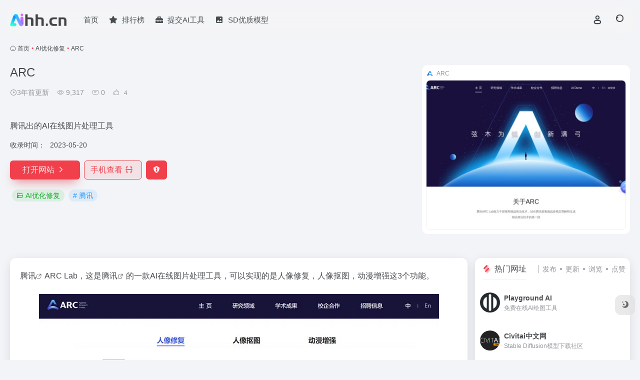

--- FILE ---
content_type: text/html; charset=UTF-8
request_url: https://aihh.cn/sites/478.html
body_size: 13603
content:
<!DOCTYPE html>
<html lang="zh-Hans" class="">
<head> 
<meta charset="UTF-8">
<meta name="renderer" content="webkit">
<meta name="force-rendering" content="webkit">
<meta http-equiv="X-UA-Compatible" content="IE=edge, chrome=1">
<meta name="viewport" content="width=device-width, initial-scale=1.0, user-scalable=0, minimum-scale=1.0, maximum-scale=0.0, viewport-fit=cover">
<title>ARC官网 - 腾讯出的AI在线图片处理工具 - AI绘画箱</title>
<meta name="theme-color" content="#f9f9f9" />
<meta name="keywords" content="腾讯ARC,ARC,ARC人像修复,腾讯,AI优化修复,ARC官网,ARC推荐,ARC分享,AI优化修复资源,网址推荐,有用网站,AI绘画箱" />
<meta name="description" content="腾讯出的AI在线图片处理工具" />
<meta property="og:type" content="article">
<meta property="og:url" content="https://aihh.cn/sites/478.html"/> 
<meta property="og:title" content="ARC官网 - 腾讯出的AI在线图片处理工具 - AI绘画箱">
<meta property="og:description" content="腾讯出的AI在线图片处理工具">
<meta property="og:image" content="https://img.aihh.cn/wp-content/uploads/2023/05/tencent-arc-icon.png">
<meta property="og:site_name" content="AI绘画箱">
<link rel="shortcut icon" href="https://img.aihh.cn/wp-content/uploads/2023/05/icon.png">
<link rel="apple-touch-icon" href="https://img.aihh.cn/wp-content/uploads/2023/05/appleico.png">
<!--[if IE]><script src="https://aihh.cn/wp-content/themes/onenav/assets/js/html5.min.js"></script><![endif]-->
<meta name='robots' content='max-image-preview:large' />
	<style>img:is([sizes="auto" i], [sizes^="auto," i]) { contain-intrinsic-size: 3000px 1500px }</style>
	<link rel='stylesheet' id='wp-block-library-css' href='https://aihh.cn/wp-includes/css/dist/block-library/style.min.css?ver=6.8.3' type='text/css' media='all' />
<style id='classic-theme-styles-inline-css' type='text/css'>
/*! This file is auto-generated */
.wp-block-button__link{color:#fff;background-color:#32373c;border-radius:9999px;box-shadow:none;text-decoration:none;padding:calc(.667em + 2px) calc(1.333em + 2px);font-size:1.125em}.wp-block-file__button{background:#32373c;color:#fff;text-decoration:none}
</style>
<style id='global-styles-inline-css' type='text/css'>
:root{--wp--preset--aspect-ratio--square: 1;--wp--preset--aspect-ratio--4-3: 4/3;--wp--preset--aspect-ratio--3-4: 3/4;--wp--preset--aspect-ratio--3-2: 3/2;--wp--preset--aspect-ratio--2-3: 2/3;--wp--preset--aspect-ratio--16-9: 16/9;--wp--preset--aspect-ratio--9-16: 9/16;--wp--preset--color--black: #000000;--wp--preset--color--cyan-bluish-gray: #abb8c3;--wp--preset--color--white: #ffffff;--wp--preset--color--pale-pink: #f78da7;--wp--preset--color--vivid-red: #cf2e2e;--wp--preset--color--luminous-vivid-orange: #ff6900;--wp--preset--color--luminous-vivid-amber: #fcb900;--wp--preset--color--light-green-cyan: #7bdcb5;--wp--preset--color--vivid-green-cyan: #00d084;--wp--preset--color--pale-cyan-blue: #8ed1fc;--wp--preset--color--vivid-cyan-blue: #0693e3;--wp--preset--color--vivid-purple: #9b51e0;--wp--preset--gradient--vivid-cyan-blue-to-vivid-purple: linear-gradient(135deg,rgba(6,147,227,1) 0%,rgb(155,81,224) 100%);--wp--preset--gradient--light-green-cyan-to-vivid-green-cyan: linear-gradient(135deg,rgb(122,220,180) 0%,rgb(0,208,130) 100%);--wp--preset--gradient--luminous-vivid-amber-to-luminous-vivid-orange: linear-gradient(135deg,rgba(252,185,0,1) 0%,rgba(255,105,0,1) 100%);--wp--preset--gradient--luminous-vivid-orange-to-vivid-red: linear-gradient(135deg,rgba(255,105,0,1) 0%,rgb(207,46,46) 100%);--wp--preset--gradient--very-light-gray-to-cyan-bluish-gray: linear-gradient(135deg,rgb(238,238,238) 0%,rgb(169,184,195) 100%);--wp--preset--gradient--cool-to-warm-spectrum: linear-gradient(135deg,rgb(74,234,220) 0%,rgb(151,120,209) 20%,rgb(207,42,186) 40%,rgb(238,44,130) 60%,rgb(251,105,98) 80%,rgb(254,248,76) 100%);--wp--preset--gradient--blush-light-purple: linear-gradient(135deg,rgb(255,206,236) 0%,rgb(152,150,240) 100%);--wp--preset--gradient--blush-bordeaux: linear-gradient(135deg,rgb(254,205,165) 0%,rgb(254,45,45) 50%,rgb(107,0,62) 100%);--wp--preset--gradient--luminous-dusk: linear-gradient(135deg,rgb(255,203,112) 0%,rgb(199,81,192) 50%,rgb(65,88,208) 100%);--wp--preset--gradient--pale-ocean: linear-gradient(135deg,rgb(255,245,203) 0%,rgb(182,227,212) 50%,rgb(51,167,181) 100%);--wp--preset--gradient--electric-grass: linear-gradient(135deg,rgb(202,248,128) 0%,rgb(113,206,126) 100%);--wp--preset--gradient--midnight: linear-gradient(135deg,rgb(2,3,129) 0%,rgb(40,116,252) 100%);--wp--preset--font-size--small: 13px;--wp--preset--font-size--medium: 20px;--wp--preset--font-size--large: 36px;--wp--preset--font-size--x-large: 42px;--wp--preset--spacing--20: 0.44rem;--wp--preset--spacing--30: 0.67rem;--wp--preset--spacing--40: 1rem;--wp--preset--spacing--50: 1.5rem;--wp--preset--spacing--60: 2.25rem;--wp--preset--spacing--70: 3.38rem;--wp--preset--spacing--80: 5.06rem;--wp--preset--shadow--natural: 6px 6px 9px rgba(0, 0, 0, 0.2);--wp--preset--shadow--deep: 12px 12px 50px rgba(0, 0, 0, 0.4);--wp--preset--shadow--sharp: 6px 6px 0px rgba(0, 0, 0, 0.2);--wp--preset--shadow--outlined: 6px 6px 0px -3px rgba(255, 255, 255, 1), 6px 6px rgba(0, 0, 0, 1);--wp--preset--shadow--crisp: 6px 6px 0px rgba(0, 0, 0, 1);}:where(.is-layout-flex){gap: 0.5em;}:where(.is-layout-grid){gap: 0.5em;}body .is-layout-flex{display: flex;}.is-layout-flex{flex-wrap: wrap;align-items: center;}.is-layout-flex > :is(*, div){margin: 0;}body .is-layout-grid{display: grid;}.is-layout-grid > :is(*, div){margin: 0;}:where(.wp-block-columns.is-layout-flex){gap: 2em;}:where(.wp-block-columns.is-layout-grid){gap: 2em;}:where(.wp-block-post-template.is-layout-flex){gap: 1.25em;}:where(.wp-block-post-template.is-layout-grid){gap: 1.25em;}.has-black-color{color: var(--wp--preset--color--black) !important;}.has-cyan-bluish-gray-color{color: var(--wp--preset--color--cyan-bluish-gray) !important;}.has-white-color{color: var(--wp--preset--color--white) !important;}.has-pale-pink-color{color: var(--wp--preset--color--pale-pink) !important;}.has-vivid-red-color{color: var(--wp--preset--color--vivid-red) !important;}.has-luminous-vivid-orange-color{color: var(--wp--preset--color--luminous-vivid-orange) !important;}.has-luminous-vivid-amber-color{color: var(--wp--preset--color--luminous-vivid-amber) !important;}.has-light-green-cyan-color{color: var(--wp--preset--color--light-green-cyan) !important;}.has-vivid-green-cyan-color{color: var(--wp--preset--color--vivid-green-cyan) !important;}.has-pale-cyan-blue-color{color: var(--wp--preset--color--pale-cyan-blue) !important;}.has-vivid-cyan-blue-color{color: var(--wp--preset--color--vivid-cyan-blue) !important;}.has-vivid-purple-color{color: var(--wp--preset--color--vivid-purple) !important;}.has-black-background-color{background-color: var(--wp--preset--color--black) !important;}.has-cyan-bluish-gray-background-color{background-color: var(--wp--preset--color--cyan-bluish-gray) !important;}.has-white-background-color{background-color: var(--wp--preset--color--white) !important;}.has-pale-pink-background-color{background-color: var(--wp--preset--color--pale-pink) !important;}.has-vivid-red-background-color{background-color: var(--wp--preset--color--vivid-red) !important;}.has-luminous-vivid-orange-background-color{background-color: var(--wp--preset--color--luminous-vivid-orange) !important;}.has-luminous-vivid-amber-background-color{background-color: var(--wp--preset--color--luminous-vivid-amber) !important;}.has-light-green-cyan-background-color{background-color: var(--wp--preset--color--light-green-cyan) !important;}.has-vivid-green-cyan-background-color{background-color: var(--wp--preset--color--vivid-green-cyan) !important;}.has-pale-cyan-blue-background-color{background-color: var(--wp--preset--color--pale-cyan-blue) !important;}.has-vivid-cyan-blue-background-color{background-color: var(--wp--preset--color--vivid-cyan-blue) !important;}.has-vivid-purple-background-color{background-color: var(--wp--preset--color--vivid-purple) !important;}.has-black-border-color{border-color: var(--wp--preset--color--black) !important;}.has-cyan-bluish-gray-border-color{border-color: var(--wp--preset--color--cyan-bluish-gray) !important;}.has-white-border-color{border-color: var(--wp--preset--color--white) !important;}.has-pale-pink-border-color{border-color: var(--wp--preset--color--pale-pink) !important;}.has-vivid-red-border-color{border-color: var(--wp--preset--color--vivid-red) !important;}.has-luminous-vivid-orange-border-color{border-color: var(--wp--preset--color--luminous-vivid-orange) !important;}.has-luminous-vivid-amber-border-color{border-color: var(--wp--preset--color--luminous-vivid-amber) !important;}.has-light-green-cyan-border-color{border-color: var(--wp--preset--color--light-green-cyan) !important;}.has-vivid-green-cyan-border-color{border-color: var(--wp--preset--color--vivid-green-cyan) !important;}.has-pale-cyan-blue-border-color{border-color: var(--wp--preset--color--pale-cyan-blue) !important;}.has-vivid-cyan-blue-border-color{border-color: var(--wp--preset--color--vivid-cyan-blue) !important;}.has-vivid-purple-border-color{border-color: var(--wp--preset--color--vivid-purple) !important;}.has-vivid-cyan-blue-to-vivid-purple-gradient-background{background: var(--wp--preset--gradient--vivid-cyan-blue-to-vivid-purple) !important;}.has-light-green-cyan-to-vivid-green-cyan-gradient-background{background: var(--wp--preset--gradient--light-green-cyan-to-vivid-green-cyan) !important;}.has-luminous-vivid-amber-to-luminous-vivid-orange-gradient-background{background: var(--wp--preset--gradient--luminous-vivid-amber-to-luminous-vivid-orange) !important;}.has-luminous-vivid-orange-to-vivid-red-gradient-background{background: var(--wp--preset--gradient--luminous-vivid-orange-to-vivid-red) !important;}.has-very-light-gray-to-cyan-bluish-gray-gradient-background{background: var(--wp--preset--gradient--very-light-gray-to-cyan-bluish-gray) !important;}.has-cool-to-warm-spectrum-gradient-background{background: var(--wp--preset--gradient--cool-to-warm-spectrum) !important;}.has-blush-light-purple-gradient-background{background: var(--wp--preset--gradient--blush-light-purple) !important;}.has-blush-bordeaux-gradient-background{background: var(--wp--preset--gradient--blush-bordeaux) !important;}.has-luminous-dusk-gradient-background{background: var(--wp--preset--gradient--luminous-dusk) !important;}.has-pale-ocean-gradient-background{background: var(--wp--preset--gradient--pale-ocean) !important;}.has-electric-grass-gradient-background{background: var(--wp--preset--gradient--electric-grass) !important;}.has-midnight-gradient-background{background: var(--wp--preset--gradient--midnight) !important;}.has-small-font-size{font-size: var(--wp--preset--font-size--small) !important;}.has-medium-font-size{font-size: var(--wp--preset--font-size--medium) !important;}.has-large-font-size{font-size: var(--wp--preset--font-size--large) !important;}.has-x-large-font-size{font-size: var(--wp--preset--font-size--x-large) !important;}
:where(.wp-block-post-template.is-layout-flex){gap: 1.25em;}:where(.wp-block-post-template.is-layout-grid){gap: 1.25em;}
:where(.wp-block-columns.is-layout-flex){gap: 2em;}:where(.wp-block-columns.is-layout-grid){gap: 2em;}
:root :where(.wp-block-pullquote){font-size: 1.5em;line-height: 1.6;}
</style>
<link rel='stylesheet' id='bootstrap-css' href='https://aihh.cn/wp-content/themes/onenav/assets/css/bootstrap.min.css?ver=5.56' type='text/css' media='all' />
<link rel='stylesheet' id='swiper-css' href='https://aihh.cn/wp-content/themes/onenav/assets/css/swiper-bundle.min.css?ver=5.56' type='text/css' media='all' />
<link rel='stylesheet' id='lightbox-css' href='https://aihh.cn/wp-content/themes/onenav/assets/css/jquery.fancybox.min.css?ver=5.56' type='text/css' media='all' />
<link rel='stylesheet' id='iconfont-css' href='https://aihh.cn/wp-content/themes/onenav/assets/css/iconfont.css?ver=5.56' type='text/css' media='all' />
<link rel='stylesheet' id='font-awesome-css' href='//cdn.bootcdn.net/ajax/libs/font-awesome/5.15.4/css/all.min.css' type='text/css' media='all' />
<link rel='stylesheet' id='font-awesome4-css' href='//cdn.bootcdn.net/ajax/libs/font-awesome/5.15.4/css/v4-shims.min.css' type='text/css' media='all' />
<link rel='stylesheet' id='main-css' href='https://aihh.cn/wp-content/themes/onenav/assets/css/main.min.css?ver=5.56' type='text/css' media='all' />
<style id='kadence-blocks-global-variables-inline-css' type='text/css'>
:root {--global-kb-font-size-sm:clamp(0.8rem, 0.73rem + 0.217vw, 0.9rem);--global-kb-font-size-md:clamp(1.1rem, 0.995rem + 0.326vw, 1.25rem);--global-kb-font-size-lg:clamp(1.75rem, 1.576rem + 0.543vw, 2rem);--global-kb-font-size-xl:clamp(2.25rem, 1.728rem + 1.63vw, 3rem);--global-kb-font-size-xxl:clamp(2.5rem, 1.456rem + 3.26vw, 4rem);--global-kb-font-size-xxxl:clamp(2.75rem, 0.489rem + 7.065vw, 6rem);}:root {--global-palette1: #3182CE;--global-palette2: #2B6CB0;--global-palette3: #1A202C;--global-palette4: #2D3748;--global-palette5: #4A5568;--global-palette6: #718096;--global-palette7: #EDF2F7;--global-palette8: #F7FAFC;--global-palette9: #ffffff;}
</style>
<script type="text/javascript" src="https://aihh.cn/wp-content/themes/onenav/assets/js/jquery.min.js?ver=5.56" id="jquery-js"></script>
<link rel="canonical" href="https://aihh.cn/sites/478.html" />
		<script type="text/javascript">
				(function(c,l,a,r,i,t,y){
					c[a]=c[a]||function(){(c[a].q=c[a].q||[]).push(arguments)};t=l.createElement(r);t.async=1;
					t.src="https://www.clarity.ms/tag/"+i+"?ref=wordpress";y=l.getElementsByTagName(r)[0];y.parentNode.insertBefore(t,y);
				})(window, document, "clarity", "script", "nfvw07kjm3");
		</script>
		<script>
    var __default_c = "io-grey-mode";
    var __night = document.cookie.replace(/(?:(?:^|.*;\s*)io_night_mode\s*\=\s*([^;]*).*$)|^.*$/, "$1"); 
    try {
        if (__night === "0" || (!__night && window.matchMedia("(prefers-color-scheme: dark)").matches)) {
            document.documentElement.classList.add("io-black-mode");
        }
    } catch (_) {}
</script><style>:root{--main-aside-basis-width:220px;--home-max-width:1600px;--main-radius:12px;--main-max-width:1260px;}.panel-body ul, .panel-body ol {font-size: 16px;}
.btn-danger{color: #444;background-color: rgba(138,138,138,.15);border-color:rgba(138,138,138,.15);}
.panel-body h2, .panel-body h3 {margin: 32px 0 16px;font-weight:bold}
.panel-body li{ line-height:1.8}
.panel-body h3{ padding-left:1.0rem;line-height:1;border-radius:1px}
.panel-body h2.wp-block-heading { border-left:0px; border-bottom:1px solid; padding: 0.25rem 0 1rem 0;border-color:#DDDDDD}
@media (max-width: 767px){.content{ padding:0 0.3rem}}
.wp-block-image {margin-bottom:20px}
code{background:none}</style><script>(function(a,b){a.ioLetterAvatar=function(d,l,j){d=d||"";l=l||60;var h="#1abc9c #2ecc71 #3498db #9b59b6 #3fe95e #16a085 #27ae60 #2980b9 #8e44ad #fc3e50 #f1c40f #e67e22 #e74c3c #00bcd4 #95aa36 #f39c12 #d35400 #c0392b #b2df1e #7ffc8d".split(" "),f,c,k,g,e,i,t,m;f=String(d).toUpperCase();f=f?f.charAt(0):"?";if(a.devicePixelRatio){l=(l*a.devicePixelRatio)}c=parseInt((((f=="?"?72:f.charCodeAt(0))-64)*12345).toString().slice(0,5));k=c%(h.length-1);t=(c+1)%(h.length-1);m=(c-1)%(h.length-1);g=b.createElement("canvas");g.width=l;g.height=l;e=g.getContext("2d");e.fillStyle=j?j:h[k];e.fillRect(0,0,g.width,g.height); e.arc((c*180)%l,(c*150)%l, (c/120)%l ,0 ,360 );e.fillStyle=h[t];e.globalAlpha = .6;e.fill();e.save();e.beginPath();e.fillStyle=h[m];e.globalAlpha = .4;e.arc((c*20)%l,(c*50)%l, ((99999-c)/80)%l,0 ,360 );e.fill();e.font=Math.round(g.width/2)+"px 'Microsoft Yahei'";e.textAlign="center";e.fillStyle="#fff";e.globalAlpha = 1;e.fillText(f,l/2,l/1.5);i=g.toDataURL();g=null;return i}})(window,document);</script></head> 
<body class="wp-singular sites-template-default single single-sites postid-478 wp-theme-onenav container-body sidebar_right sites">
<header class="main-header header-fixed"><div class="header-nav blur-bg"><nav class="switch-container container-header nav-top header-left d-flex align-items-center h-100 container"><div class="navbar-logo d-flex mr-4"><a href="https://aihh.cn" class="logo-expanded"><img src="https://img.aihh.cn/wp-content/uploads/2023/05/logo3a-1.png" height="36" switch-src="https://img.aihh.cn/wp-content/uploads/2023/05/logo3b-1.png" is-dark="false" alt="AI绘画箱"></a><div class=""></div></div><div class="navbar-header-menu"><ul class="nav navbar-header d-none d-md-flex mr-3"><li id="menu-item-1020" class="menu-item menu-item-type-custom menu-item-object-custom menu-item-home menu-item-1020"><a href="https://aihh.cn/">首页</a></li>
<li id="menu-item-1296" class="menu-item menu-item-type-post_type menu-item-object-page menu-item-1296"><a href="https://aihh.cn/top"><i class="fas fa-star icon-fw icon-lg mr-2"></i><span>排行榜</span></a></li>
<li id="menu-item-1297" class="menu-item menu-item-type-post_type menu-item-object-page menu-item-1297"><a href="https://aihh.cn/submit"><i class="fas fa-toolbox icon-fw icon-lg mr-2"></i><span>提交AI工具</span></a></li>
<li id="menu-item-1299" class="menu-item menu-item-type-taxonomy menu-item-object-favorites menu-item-1299"><a href="https://aihh.cn/ai/models"><i class="iconfont icon-picture icon-fw icon-lg mr-2"></i><span>SD优质模型</span></a></li>
<li class="menu-item io-menu-fold hide"><a href="javascript:void(0);"><i class="iconfont icon-dian"></i></a><ul class="sub-menu"></ul></li></ul></div><div class="flex-fill"></div><ul class="nav header-tools position-relative"><li class="header-icon-btn nav-login d-none d-md-block"><a href="https://aihh.cn/login8899?redirect_to=https%3A%2F%2Faihh.cn%2Fsites%2F478.html"><i class="iconfont icon-user icon-lg"></i></a></li><li class="header-icon-btn nav-search"><a href="javascript:" class="search-ico-btn nav-search-icon" data-toggle-div data-target="#search-modal" data-z-index="101"><i class="search-bar"></i></a></li></ul><div class="d-block d-md-none menu-btn" data-toggle-div data-target=".mobile-nav" data-class="is-mobile" aria-expanded="false"><span class="menu-bar"></span><span class="menu-bar"></span><span class="menu-bar"></span></div></nav></div></header><div class="mobile-header"><nav class="mobile-nav"><ul class="menu-nav mb-4"></ul><div class="menu-user-box mb-4"></div></nav></div><main class="container my-2" role="main">
    <nav class="text-xs mb-3 mb-md-4" aria-label="breadcrumb"><i class="iconfont icon-home"></i> <a class="crumbs" href="https://aihh.cn/">首页</a><i class="text-color vc-theme px-1">•</i><a href="https://aihh.cn/ai/fix">AI优化修复</a><i class="text-color vc-theme px-1">•</i><span aria-current="page">ARC</span></nav><div class="d-flex flex-column flex-md-row site-content mb-4 mb-md-5"><!-- 网址信息 --><div class="site-body flex-fill text-sm"><div class="d-flex flex-wrap mb-4"><div class="site-name-box flex-fill mb-3"><h1 class="site-name h3 mb-3">ARC</h1><div class="d-flex flex-fill text-muted text-sm"><span class="mr-3"><i class="iconfont icon-time-o"></i><span title="2023年 5月 20日 am10:23发布">3年前更新</span></span><span class="views mr-3"><i class="iconfont icon-chakan-line"></i> 9,317</span><span class="mr-3"><a class="smooth" href="#comments"> <i class="iconfont icon-comment"></i> 0</a></span>
        <a href="javascript:;" data-type="like" data-post_type="sites" data-post_id="478" data-ticket="816f4d6774" class="io-posts-like mr-3" data-toggle="tooltip" title="点赞"><i class="iconfont icon-like-line mr-1"></i>
            <small class="star-count text-xs">4</small>
        </a></div></div><div class="posts-like"></div></div><div class="mt-2"><p class="mb-2">腾讯出的AI在线图片处理工具</p><div class="table-div"><div class="table-row"><div class="table-title">收录时间：</div><div class="table-value">2023-05-20</div></div></div><div class="site-go mt-3"><a href="https://aihh.cn/go/?url=aHR0cHM6Ly9hcmMudGVuY2VudC5jb20vemgvYWktZGVtb3MvZmFjZVJlc3RvcmF0aW9u" title="ARC" target="_blank" class="btn vc-theme btn-shadow px-4 btn-i-r mr-2"><span>打开网站<i class="iconfont icon-arrow-r-m"></i></span></a><a href="javascript:" class="btn vc-l-theme btn-outline qr-img btn-i-r mr-2"  data-toggle="tooltip" data-placement="bottom" data-html="true" title="<img src='https://aihh.cn/qr/?text=https://arc.tencent.com/zh/ai-demos/faceRestoration&#038;size=150&#038;margin=10' width='150'>"><span>手机查看<i class="iconfont icon-qr-sweep"></i></span></a><a href="javascript:" class="btn vc-red tooltip-toggle mr-2" data-post_id="478" data-toggle="modal" data-placement="top" data-target="#report-sites-modal" title="反馈"><i class="iconfont icon-statement icon-lg"></i></a></div><div class="terms-list mt-3"><a href="https://aihh.cn/ai/fix" class="vc-l-green btn btn-sm text-height-xs m-1 rounded-pill text-sm" rel="tag" title="查看更多"><i class="iconfont icon-folder mr-1"></i>AI优化修复</a><a href="https://aihh.cn/sitetag/%e8%85%be%e8%ae%af" class="vc-l-blue btn btn-sm text-height-xs m-1 rounded-pill text-sm" rel="tag" title="查看更多"># 腾讯</a></div></div></div><!-- 网址信息 end --><div class="sites-preview ml-0 ml-md-2 mt-3 mt-md-0"><div class="preview-body"><div class="site-favicon"><img src="https://img.aihh.cn/wp-content/uploads/2023/05/tencent-arc-icon.png" alt="ARC" width="16" height="16"><span class="text-muted text-xs">ARC</span></div><div class="site-img img-sites"><img class=" unfancybox" src="https://cdn.iocdn.cc/mshots/v1/arc.tencent.com?w=456&#038;h=300"  height="300" width="456"  alt="ARC"><a href="https://aihh.cn/go/?url=aHR0cHM6Ly9hcmMudGVuY2VudC5jb20vemgvYWktZGVtb3MvZmFjZVJlc3RvcmF0aW9u" title="ARC" target="_blank" class="btn preview-btn rounded-pill vc-theme btn-shadow px-4 btn-sm"><span>打开网站</span></a></div></div></div></div>    <div class="content">
        <div class="content-wrap">
            <div class="content-layout">
                    <div class="panel site-content card"> 
        <div class="card-body">
                        <div class="panel-body single">
                
<p><a class="external" href="https://aihh.cn/sitetag/%e8%85%be%e8%ae%af" title="查看与 腾讯 相关的文章" target="_blank">腾讯</a>ARC Lab，这是<a class="external" href="https://aihh.cn/sitetag/%e8%85%be%e8%ae%af" title="查看与 腾讯 相关的文章" target="_blank">腾讯</a>的一款AI在线图片处理工具，可以实现的是人像修复，人像抠图，动漫增强这3个功能。</p>


<div class="wp-block-image">
<figure class="aligncenter size-full"><img fetchpriority="high" decoding="async" width="800" height="550" src="https://img.aihh.cn/wp-content/uploads/2023/05/arc.jpg?imageMogr2/format/webp/interlace/0/quality/80"  class="wp-image-568"/ alt="ARC" title="ARC插图" /></figure></div>


<h2 class="wp-block-heading">功能特色</h2>



<p><strong>1、人像修复</strong></p>



<p>可以将模糊照片一键变清晰，或者对拍摄的效果不好的照片一键变完美，反正它就是一个万能的在线修复工具。但是有严重缺失和人像残缺的老旧照片，该功能是无能为力的。</p>



<figure class="wp-block-image size-full"><img decoding="async" width="1080" height="688" src="https://img.aihh.cn/wp-content/uploads/2023/05/image-213.png?imageMogr2/format/webp/interlace/0/quality/80"  class="wp-image-480"/ alt="ARC" title="ARC插图1" /></figure>



<p><strong>2、人像抠图</strong></p>



<p>相当于是一键去背景，用起来还是很简单的，对于不会PS抠图的小白来说还是很好用的，操作方法也很简单，上传图片，直接抠图下载就完事了。</p>



<figure class="wp-block-image size-full"><img decoding="async" width="1080" height="670" src="https://img.aihh.cn/wp-content/uploads/2023/05/image-214.png?imageMogr2/format/webp/interlace/0/quality/80"  class="wp-image-481"/ alt="ARC" title="ARC插图2" /></figure>



<p><strong>3、动漫增强</strong></p>



<p>这个功能主要是对动漫图片进行修复增强，也可以部分实现将真人图片动漫化，但是有些图片不行</p>



<figure class="wp-block-image size-full"><img decoding="async" width="1080" height="662" src="https://img.aihh.cn/wp-content/uploads/2023/05/image-215.png?imageMogr2/format/webp/interlace/0/quality/80"  class="wp-image-482"/ alt="ARC" title="ARC插图3" /></figure>



<p>总之这几个功能目前来说相对比较简单，对于不会专业修图工具的人来说已经够用了。</p>
            </div>
                    </div>
    </div>
    <h4 class="text-gray text-lg my-4"><i class="site-tag iconfont icon-tag icon-lg mr-1" ></i>相关导航</h4><div class="posts-row"><article class="posts-item sites-item d-flex style-sites-default post-510 col-2a col-md-4a" data-toggle="tooltip" data-placement="bottom"  title="腾讯旗下的AI设计工具平台">
                
                
                <a href="https://aihh.cn/sites/510.html" target="_blank"  data-id="510" data-url="https://taishan.qq.com/brand" class="sites-body " title="智绘设计">
                    <div class="item-header"><div class="item-media"><div class="blur-img-bg lazy-bg" style="background-image: url(https://t0.gstatic.cn/faviconV2?client=SOCIAL&#038;type=FAVICON&#038;fallback_opts=TYPE,SIZE,URL&#038;size=128&#038;url=https://taishan.qq.com/brand/);"> </div><div class="item-image"><img class="fill-cover sites-icon unfancybox" src="https://t0.gstatic.cn/faviconV2?client=SOCIAL&#038;type=FAVICON&#038;fallback_opts=TYPE,SIZE,URL&#038;size=128&#038;url=https://taishan.qq.com/brand/" 1 height="auto" width="auto" onerror=null;src=ioLetterAvatar(alt,60) alt="智绘设计"></div></div></div>
                    <div class="item-body overflow-hidden d-flex flex-column flex-fill">
                        <h3 class="item-title line1"><b>智绘设计</b></h3>
                        <div class="line1 text-muted text-xs">腾讯旗下的AI设计工具平台</div>
                    </div>
                </a> 
                    
                <div class="sites-tags">
                    
                    <a href="https://aihh.cn/go/?url=aHR0cHM6Ly90YWlzaGFuLnFxLmNvbS9icmFuZC8%3D" target="_blank" rel="external nofollow noopener" class="togo ml-auto text-center text-muted is-views" data-id="510" data-toggle="tooltip" data-placement="right"  title="直达"><i class="iconfont icon-goto"></i></a>
                </div>
                
            </article><article class="posts-item sites-item d-flex style-sites-default post-1077 col-2a col-md-4a" data-toggle="tooltip" data-placement="bottom"  title="黑白照片AI上色工具">
                
                
                <a href="https://aihh.cn/sites/1077.html" target="_blank"  data-id="1077" data-url="https://palette.fm" class="sites-body " title="Palette.fm">
                    <div class="item-header"><div class="item-media"><div class="blur-img-bg lazy-bg" style="background-image: url(https://img.aihh.cn/wp-content/uploads/2023/06/palette-icon.png);"> </div><div class="item-image"><img class="fill-cover sites-icon unfancybox" src="https://img.aihh.cn/wp-content/uploads/2023/06/palette-icon.png"  height="auto" width="auto"  alt="Palette.fm"></div></div></div>
                    <div class="item-body overflow-hidden d-flex flex-column flex-fill">
                        <h3 class="item-title line1"><b>Palette.fm</b></h3>
                        <div class="line1 text-muted text-xs">黑白照片AI上色工具</div>
                    </div>
                </a> 
                    
                <div class="sites-tags">
                    
                    <a href="https://aihh.cn/go/?url=aHR0cHM6Ly9wYWxldHRlLmZtLw%3D%3D" target="_blank" rel="external nofollow noopener" class="togo ml-auto text-center text-muted is-views" data-id="1077" data-toggle="tooltip" data-placement="right"  title="直达"><i class="iconfont icon-goto"></i></a>
                </div>
                
            </article><article class="posts-item sites-item d-flex style-sites-default post-410 col-2a col-md-4a" data-toggle="tooltip" data-placement="bottom"  title="一站式AI修图软件">
                
                
                <a href="https://aihh.cn/sites/410.html" target="_blank"  data-id="410" data-url="https://yunxiu.meitu.com" class="sites-body " title="美图云修">
                    <div class="item-header"><div class="item-media"><div class="blur-img-bg lazy-bg" style="background-image: url(https://img.aihh.cn/wp-content/uploads/2023/05/meitu-yunxiu-icon.png);"> </div><div class="item-image"><img class="fill-cover sites-icon unfancybox" src="https://img.aihh.cn/wp-content/uploads/2023/05/meitu-yunxiu-icon.png"  height="auto" width="auto"  alt="美图云修"></div></div></div>
                    <div class="item-body overflow-hidden d-flex flex-column flex-fill">
                        <h3 class="item-title line1"><b>美图云修</b></h3>
                        <div class="line1 text-muted text-xs">一站式AI修图软件</div>
                    </div>
                </a> 
                    
                <div class="sites-tags">
                    
                    <a href="https://aihh.cn/go/?url=aHR0cHM6Ly95dW54aXUubWVpdHUuY29tLw%3D%3D" target="_blank" rel="external nofollow noopener" class="togo ml-auto text-center text-muted is-views" data-id="410" data-toggle="tooltip" data-placement="right"  title="直达"><i class="iconfont icon-goto"></i></a>
                </div>
                
            </article><article class="posts-item sites-item d-flex style-sites-default post-391 col-2a col-md-4a" data-toggle="tooltip" data-placement="bottom"  title="腾讯推出的AI创作助手">
                
                
                <a href="https://aihh.cn/sites/391.html" target="_blank"  data-id="391" data-url="https://effidit.qq.com" class="sites-body " title="Effidit文涌">
                    <div class="item-header"><div class="item-media"><div class="blur-img-bg lazy-bg" style="background-image: url(https://img.aihh.cn/wp-content/uploads/2023/05/effidit-icon.png);"> </div><div class="item-image"><img class="fill-cover sites-icon unfancybox" src="https://img.aihh.cn/wp-content/uploads/2023/05/effidit-icon.png"  height="auto" width="auto"  alt="Effidit文涌"></div></div></div>
                    <div class="item-body overflow-hidden d-flex flex-column flex-fill">
                        <h3 class="item-title line1"><b>Effidit文涌</b></h3>
                        <div class="line1 text-muted text-xs">腾讯推出的AI创作助手</div>
                    </div>
                </a> 
                    
                <div class="sites-tags">
                    
                    <a href="https://aihh.cn/go/?url=aHR0cHM6Ly9lZmZpZGl0LnFxLmNvbS8%3D" target="_blank" rel="external nofollow noopener" class="togo ml-auto text-center text-muted is-views" data-id="391" data-toggle="tooltip" data-placement="right"  title="直达"><i class="iconfont icon-goto"></i></a>
                </div>
                
            </article><article class="posts-item sites-item d-flex style-sites-default post-816 col-2a col-md-4a" data-toggle="tooltip" data-placement="bottom"  title="AI照片修复和上色工具">
                
                
                <a href="https://aihh.cn/sites/816.html" target="_blank"  data-id="816" data-url="https://jpghd.com" class="sites-body " title="jpgHD">
                    <div class="item-header"><div class="item-media"><div class="blur-img-bg lazy-bg" style="background-image: url(https://img.aihh.cn/wp-content/uploads/2023/06/jpghd-icon.png);"> </div><div class="item-image"><img class="fill-cover sites-icon unfancybox" src="https://img.aihh.cn/wp-content/uploads/2023/06/jpghd-icon.png"  height="auto" width="auto"  alt="jpgHD"></div></div></div>
                    <div class="item-body overflow-hidden d-flex flex-column flex-fill">
                        <h3 class="item-title line1"><b>jpgHD</b></h3>
                        <div class="line1 text-muted text-xs">AI照片修复和上色工具</div>
                    </div>
                </a> 
                    
                <div class="sites-tags">
                    
                    <a href="https://aihh.cn/go/?url=aHR0cHM6Ly9qcGdoZC5jb20%3D" target="_blank" rel="external nofollow noopener" class="togo ml-auto text-center text-muted is-views" data-id="816" data-toggle="tooltip" data-placement="right"  title="直达"><i class="iconfont icon-goto"></i></a>
                </div>
                
            </article><article class="posts-item sites-item d-flex style-sites-default post-516 col-2a col-md-4a" data-toggle="tooltip" data-placement="bottom"  title="腾讯自研AI设计logo工具">
                
                
                <a href="https://aihh.cn/sites/516.html" target="_blank"  data-id="516" data-url="https://ailogo.qq.com/guide/brandname" class="sites-body " title="AIDesign">
                    <div class="item-header"><div class="item-media"><div class="blur-img-bg lazy-bg" style="background-image: url(https://img.aihh.cn/wp-content/uploads/2023/05/ailogo-qq-icon.png);"> </div><div class="item-image"><img class="fill-cover sites-icon unfancybox" src="https://img.aihh.cn/wp-content/uploads/2023/05/ailogo-qq-icon.png"  height="auto" width="auto"  alt="AIDesign"></div></div></div>
                    <div class="item-body overflow-hidden d-flex flex-column flex-fill">
                        <h3 class="item-title line1"><b>AIDesign</b></h3>
                        <div class="line1 text-muted text-xs">腾讯自研AI设计logo工具</div>
                    </div>
                </a> 
                    
                <div class="sites-tags">
                    
                    <a href="https://aihh.cn/go/?url=aHR0cHM6Ly9haWxvZ28ucXEuY29tL2d1aWRlL2JyYW5kbmFtZQ%3D%3D" target="_blank" rel="external nofollow noopener" class="togo ml-auto text-center text-muted is-views" data-id="516" data-toggle="tooltip" data-placement="right"  title="直达"><i class="iconfont icon-goto"></i></a>
                </div>
                
            </article><article class="posts-item sites-item d-flex style-sites-default post-491 col-2a col-md-4a" data-toggle="tooltip" data-placement="bottom"  title="腾讯推出的AI音乐创作助手">
                
                
                <a href="https://aihh.cn/sites/491.html" target="_blank"  data-id="491" data-url="https://y.qq.com/tme_studio/index.html#" class="sites-body " title="TME Studio">
                    <div class="item-header"><div class="item-media"><div class="blur-img-bg lazy-bg" style="background-image: url(https://img.aihh.cn/wp-content/uploads/2023/05/tme-studio-icon.png);"> </div><div class="item-image"><img class="fill-cover sites-icon unfancybox" src="https://img.aihh.cn/wp-content/uploads/2023/05/tme-studio-icon.png"  height="auto" width="auto"  alt="TME Studio"></div></div></div>
                    <div class="item-body overflow-hidden d-flex flex-column flex-fill">
                        <h3 class="item-title line1"><b>TME Studio</b></h3>
                        <div class="line1 text-muted text-xs">腾讯推出的AI音乐创作助手</div>
                    </div>
                </a> 
                    
                <div class="sites-tags">
                    
                    <a href="https://aihh.cn/go/?url=aHR0cHM6Ly95LnFxLmNvbS90bWVfc3R1ZGlvL2luZGV4Lmh0bWwjLw%3D%3D" target="_blank" rel="external nofollow noopener" class="togo ml-auto text-center text-muted is-views" data-id="491" data-toggle="tooltip" data-placement="right"  title="直达"><i class="iconfont icon-goto"></i></a>
                </div>
                
            </article></div>
<!-- comments -->
<div id="comments" class="comments">
	<h2 id="comments-list-title" class="comments-title text-lg mx-1 my-4">
		<i class="iconfont icon-comment"></i>
		<span class="noticom">
			<a href="https://aihh.cn/sites/478.html#respond" class="comments-title" >暂无评论</a> 
		</span>
	</h2> 
	<div class="card">
		<div class="card-body"> 
						<div id="respond_box">
				<div id="respond" class="comment-respond">
										<form id="commentform" class="text-sm mb-4">	
						<div class="avatar-box d-flex align-items-center flex-fill mb-2">
							<div class="avatar-img"><img class="avatar rounded-circle" src="https://aihh.cn/wp-content/themes/onenav/assets/images/gravatar.jpg"></div>						</div> 
						<div class="comment-textarea mb-3">
							<textarea name="comment" id="comment" class="form-control" placeholder="输入评论内容..." tabindex="4" cols="50" rows="3"></textarea>
						</div>
							
						<div id="comment-author-info" class="row  row-sm">
							<div class="col-12 col-md-6 mb-3"><input type="text" name="author" id="author" class="form-control" value="" size="22" placeholder="昵称" tabindex="2"/></div>	
							<div class="col-12 col-md-6 mb-3"><input type="text" name="email" id="email" class="form-control" value="" size="22" placeholder="邮箱" tabindex="3" /></div>
						</div>
																		<div class="com-footer d-flex justify-content-end flex-wrap">
							<input type="hidden" id="_wpnonce" name="_wpnonce" value="2ff4941913" /><input type="hidden" name="_wp_http_referer" value="/sites/478.html" />							<a rel="nofollow" id="cancel-comment-reply-link" style="display: none;" href="javascript:;" class="btn vc-l-gray mx-2">再想想</a>
							<div class="image-captcha-group"><input captcha-type="image" type="text" size="6" name="image_captcha" class="form-control" placeholder="图形验证码" autocomplete="off"><input type="hidden" name="image_id" value="ajax_comment"><span class="image-captcha" data-id="ajax_comment" data-toggle="tooltip" title="点击刷新"></span></div>							<button class="btn btn-hover-dark btn-shadow vc-theme ml-2" type="submit" id="submit">发表评论</button>
							<input type="hidden" name="action" value="ajax_comment"/>
							<input type='hidden' name='comment_post_ID' value='478' id='comment_post_ID' />
<input type='hidden' name='comment_parent' id='comment_parent' value='0' />
						</div>
					</form>
					<div class="clear"></div>
									</div>
			</div>	
						<div id="loading-comments"><span></span></div>
			<div class="col-1a-i nothing-box nothing-type-none"><div class="nothing"><img src="https://aihh.cn/wp-content/themes/onenav/assets/images/svg/wp_none.svg" alt="none" class="nothing-svg"><div class="nothing-msg text-sm text-muted">暂无评论...</div></div></div>		
		</div>	
	</div>
</div><!-- comments end -->
            </div><!-- content-layout end -->
        </div><!-- content-wrap end -->
     
	<div class="sidebar sidebar-tools d-none d-lg-block">
		<div id="iow_big_posts_max-2" class="card io-sidebar-widget io-widget-big-posts-list"><div class="sidebar-header mb-3"><div class="card-header widget-header"><h3 class="text-md mb-0"><i class="mr-2 iconfont icon-tools"></i>热门网址</h3></div><div class="list-select-line"></div><div class="list-selects no-scrollbar"><a class="list-select list-ajax-by" href="javascript:;" data-target="#iow_big_posts_max-2" data-type="date">发布</a><a class="list-select list-ajax-by" href="javascript:;" data-target="#iow_big_posts_max-2" data-type="modified">更新</a><a class="list-select list-ajax-by" href="javascript:;" data-target="#iow_big_posts_max-2" data-type="views">浏览</a><a class="list-select list-ajax-by" href="javascript:;" data-target="#iow_big_posts_max-2" data-type="like">点赞</a></div></div><div class="posts-row row-col-1a row-col-sm-1a row-col-md-1a row-col-lg-1a row-col-xl-1a row-col-xxl-1a  ajax-panel"><div class="placeholder-posts null-sites-default"><div class="p-header"><span class="--image"></span></div><div class="p-meta"><span class="--title" style="--this-title-width:71%;"></span><div class="--meta"><span></span><span></span><span></span></div></div></div><div class="placeholder-posts null-sites-default"><div class="p-header"><span class="--image"></span></div><div class="p-meta"><span class="--title" style="--this-title-width:60%;"></span><div class="--meta"><span></span><span></span><span></span></div></div></div><div class="placeholder-posts null-sites-default"><div class="p-header"><span class="--image"></span></div><div class="p-meta"><span class="--title" style="--this-title-width:85%;"></span><div class="--meta"><span></span><span></span><span></span></div></div></div><div class="placeholder-posts null-sites-default"><div class="p-header"><span class="--image"></span></div><div class="p-meta"><span class="--title" style="--this-title-width:100%;"></span><div class="--meta"><span></span><span></span><span></span></div></div></div><div class="placeholder-posts null-sites-default"><div class="p-header"><span class="--image"></span></div><div class="p-meta"><span class="--title" style="--this-title-width:91%;"></span><div class="--meta"><span></span><span></span><span></span></div></div></div><div class="placeholder-posts null-sites-default"><div class="p-header"><span class="--image"></span></div><div class="p-meta"><span class="--title" style="--this-title-width:60%;"></span><div class="--meta"><span></span><span></span><span></span></div></div></div></div><div class="ajax-more text-center mt-3"><a class="ajax-page-post auto" href="https://aihh.cn/wp-admin/admin-ajax.php" data-target="#iow_big_posts_max-2 .ajax-panel" data-action="load_big_posts" data-page="1" data-id="iow_big_posts_max-2" data-orderby="views" data-style="sites-default">加载更多</a></div></div> 
	</div>
    </div>
</main><!-- container end -->
    <footer class="main-footer footer-stick">
        <div class="switch-container container-footer container">
                <div class="footer row pt-5 text-center text-md-left">
        <div class="col-12 col-md-4 mb-4 mb-md-0"><a href="https://aihh.cn" class="logo-expanded footer-logo"><img src="https://img.aihh.cn/wp-content/uploads/2023/05/logo3a-1.png" height="40" switch-src="https://img.aihh.cn/wp-content/uploads/2023/05/logo3b-1.png" is-dark="false" alt="AI绘画箱"></a><div class="text-sm mt-4">AI绘画箱收录近千个AI绘画工具网站，提供Midjourney、Stable Diffusion等一站式AI绘画工具导航，只做最好的AI绘画工具网址导航站！Ctrl + D 收藏本站到浏览器书签栏</div></div>
        <div class="col-12 col-md-5 my-4 my-md-0"> 
            <p class="footer-links text-sm mb-3"><a href="#">友链申请</a>
<a href="#">免责声明</a>
<a href="#">广告合作</a>
<a href="#">关于我们</a></p>
        </div>
        <div class="col-12 col-md-3 text-md-right mb-4 mb-md-0"></div>
        <div class="footer-copyright m-3 text-xs">
            Copyright © 2025 <a href="https://aihh.cn" title="AI绘画箱" class="" rel="home">AI绘画箱</a>&nbsp;<a href="https://beian.miit.gov.cn/" target="_blank" class="" rel="link noopener">鄂ICP备19015058号-11</a>&nbsp; <a href="http://www.beian.gov.cn/portal/registerSystemInfo?recordcode=42011102005191" target="_blank" class="" rel="noopener"><img style="margin-bottom: 3px;" src="https://aihh.cn/wp-content/themes/onenav/assets/images/gaba.png" height="17" width="16"> 鄂公网安备 42011102005191号</a>&nbsp;
        </div>
    </div>
        </div>
    </footer><script type="speculationrules">
{"prefetch":[{"source":"document","where":{"and":[{"href_matches":"\/*"},{"not":{"href_matches":["\/wp-*.php","\/wp-admin\/*","\/wp-content\/uploads\/*","\/wp-content\/*","\/wp-content\/plugins\/*","\/wp-content\/themes\/onenav\/*","\/*\\?(.+)"]}},{"not":{"selector_matches":"a[rel~=\"nofollow\"]"}},{"not":{"selector_matches":".no-prefetch, .no-prefetch a"}}]},"eagerness":"conservative"}]}
</script>
    <div class="modal fade add_new_sites_modal" id="report-sites-modal" tabindex="-1" role="dialog" aria-labelledby="report-sites-title" aria-hidden="true">
        <div class="modal-dialog modal-dialog-centered" role="document">
            <div class="modal-content">
                <div class="modal-header">
                    <h5 class="modal-title text-md" id="report-sites-title">反馈</h5>
                    <button type="button" id="close-sites-modal" class="close io-close" data-dismiss="modal" aria-label="Close">
                        <i aria-hidden="true" class="iconfont icon-close text-lg"></i>
                    </button>
                </div>
                <div class="modal-body"> 
                    <div class="tips-box vc-l-blue btn-block" role="alert">
                    <i class="iconfont icon-statement "></i> 让我们一起共建文明社区！您的反馈至关重要！                    </div>
                    <form id="report-form" method="post"> 
                        <input type="hidden" name="post_id" value="478">
                        <input type="hidden" name="action" value="report_site_content">
                        <div class="form-row">
                            <div class="col-6 py-1">
                                <label><input type="radio" name="reason" class="reason-type-1" value="1" checked> 已失效</label>
                            </div><div class="col-6 py-1">
                                <label><input type="radio" name="reason" class="reason-type-2" value="2" > 重定向&变更</label>
                            </div><div class="col-6 py-1">
                                <label><input type="radio" name="reason" class="reason-type-3" value="3" > 已屏蔽</label>
                            </div><div class="col-6 py-1">
                                <label><input type="radio" name="reason" class="reason-type-4" value="4" > 敏感内容</label>
                            </div><div class="col-6 py-1">
                                <label><input type="radio" name="reason" class="reason-type-0" value="0" > 其他</label>
                            </div>                        </div>
                        <div class="form-group other-reason-input" style="display: none;">
                            <input type="text" class="form-control other-reason" value="" placeholder="其它信息，可选">
                        </div>  
                        <div class="form-group redirect-url-input" style="display: none;">
                            <input type="text" class="form-control redirect-url" value="" placeholder="重定向&变更后的地址">
                        </div> 
                        <div class=" text-center">
                            <button type="submit" class="btn vc-l-red">提交反馈</button>
                        </div> 
                    </form>
                </div> 
            </div>
        </div>
        <script>
        $(function () {
            $('.tooltip-toggle').tooltip();
            $('input[type=radio][name=reason]').change(function() {
                var t = $(this); 
                var reason = $('.other-reason-input');
                var url = $('.redirect-url-input');
                reason.hide();
                url.hide();
                if(t.val()==='0'){
                    reason.show();
                }else if(t.val()==='2'){
                    url.show();
                }
            }); 
            $(document).on("submit",'#report-form', function(event){
                event.preventDefault(); 
                var t = $(this); 
                var reason = t.find('input[name="reason"]:checked').val();
                if(reason === "0"){
                    reason = t.find('.other-reason').val();
                    if(reason==""){
                        showAlert(JSON.parse('{"status":4,"msg":"信息不能为空！"}'));
                        return false;
                    }
                }
                if(reason === "2"){
                    if(t.find('.redirect-url').val()==""){
                        showAlert(JSON.parse('{"status":4,"msg":"信息不能为空！"}'));
                        return false;
                    }
                }
                $.ajax({
                    url: 'https://aihh.cn/wp-admin/admin-ajax.php',
                    type: 'POST', 
                    dataType: 'json',
                    data: {
                        action : t.find('input[name="action"]').val(),
                        post_id : t.find('input[name="post_id"]').val(),
                        reason : reason,
                        redirect : t.find('.redirect-url').val(),
                    },
                })
                .done(function(response) {   
                    if(response.status == 1){
                        $('#report-sites-modal').modal('hide');
                    } 
                    showAlert(response);
                })
                .fail(function() {  
                    showAlert(JSON.parse('{"status":4,"msg":"网络错误 --."}'));
                }); 
                return false;
            });
        });
        </script>
    </div>
        
    <div id="footer-tools" class="tools-right io-footer-tools d-flex flex-column">
        <a href="javascript:" class="btn-tools go-to-up go-up my-1" rel="go-up" style="display: none">
            <i class="iconfont icon-to-up"></i>
        </a>
                                <a href="javascript:" class="btn-tools switch-dark-mode my-1" data-toggle="tooltip" data-placement="left" title="夜间模式">
            <i class="mode-ico iconfont icon-light"></i>
        </a>
            </div>
    <div class="search-modal" id="search-modal"><div class="search-body mx-0 mx-md-3"><form role="search" method="get" class="search-form search-card" action="https://aihh.cn/"><div class="search-box"><div class="dropdown" select-dropdown><a href="javascript:" role="button" class="btn" data-toggle="dropdown" aria-expanded="false"><span class="select-item">网址</span><i class="iconfont i-arrow icon-arrow-b ml-2"></i></a><input type="hidden" name="post_type" value="sites"><div class="dropdown-menu"><a class="dropdown-item" href="javascript:" data-value="sites">网址</a><a class="dropdown-item" href="javascript:" data-value="post">文章</a><a class="dropdown-item" href="javascript:" data-value="app">软件</a><a class="dropdown-item" href="javascript:" data-value="book">书籍</a></div></div><input type="search" class="form-control" required="required" placeholder="你想了解些什么" value="" name="s" /><button type="submit" class="btn vc-theme search-submit"><i class="iconfont icon-search"></i></button></div></form><div class="search-body-box d-flex flex-column flex-md-row"></div></div></div><script type="text/javascript">window.IO = {"ajaxurl":"https:\/\/aihh.cn\/wp-admin\/admin-ajax.php","uri":"https:\/\/aihh.cn\/wp-content\/themes\/onenav","homeUrl":"https:\/\/aihh.cn","minAssets":".min","uid":"","homeWidth":"1260","loginurl":"https:\/\/aihh.cn\/login8899?redirect_to=https%3A%2F%2Faihh.cn%2Fsites%2F478.html","sitesName":"AI绘画箱","addico":"https:\/\/aihh.cn\/wp-content\/themes\/onenav\/assets\/images\/add.png","order":"asc","formpostion":"top","defaultclass":"io-grey-mode","isCustomize":false,"faviconApi":"https:\/\/t0.gstatic.cn\/faviconV2?client=SOCIAL&amp;type=FAVICON&amp;fallback_opts=TYPE,SIZE,URL&amp;size=128&amp;url=%url%","customizemax":10,"newWindow":true,"lazyload":false,"minNav":false,"loading":false,"hotWords":"baidu","classColumns":" col-2a col-sm-2a col-md-2a col-lg-3a col-xl-5a col-xxl-5a ","apikey":"TURreU1ESXhOVGMzTWpreU5UUT11OHNSU05UZzI=","isHome":false,"themeType":"auto-system","mceCss":"https:\/\/aihh.cn\/wp-content\/themes\/onenav\/assets\/css\/editor-style.css","version":"5.56","isShowAsideSub":false,"asideWidth":"220","localize":{"liked":"您已经赞过了!","like":"谢谢点赞!","networkError":"网络错误 --.","parameterError":"参数错误 --.","selectCategory":"为什么不选分类。","addSuccess":"添加成功。","timeout":"访问超时，请再试试，或者手动填写。","lightMode":"日间模式","nightMode":"夜间模式","editBtn":"编辑","okBtn":"确定","urlExist":"该网址已经存在了 --.","cancelBtn":"取消","successAlert":"成功","infoAlert":"信息","warningAlert":"警告","errorAlert":"错误","extractionCode":"网盘提取码已复制，点“确定”进入下载页面。","wait":"请稍候","loading":"正在处理请稍后...","userAgreement":"请先阅读并同意用户协议","reSend":"秒后重新发送","weChatPay":"微信支付","alipay":"支付宝","scanQRPay":"请扫码支付","payGoto":"支付成功，页面跳转中","clearFootprint":"确定要清空足迹记录吗？"},"postData":{"postId":478,"postType":"sites"}};</script><script type="text/javascript" id="wp-postviews-cache-js-extra">
/* <![CDATA[ */
var viewsCacheL10n = {"admin_ajax_url":"https:\/\/aihh.cn\/wp-admin\/admin-ajax.php","post_id":"478"};
/* ]]> */
</script>
<script type="text/javascript" src="https://aihh.cn/wp-content/themes/onenav/inc/postviews/postviews-cache.js?ver=6.8.3" id="wp-postviews-cache-js"></script>
<script type="text/javascript" src="https://aihh.cn/wp-content/themes/onenav/assets/js/bootstrap.bundle.min.js?ver=5.56" id="bootstrap-js-js"></script>
<script type="text/javascript" src="https://aihh.cn/wp-content/themes/onenav/assets/js/require.js?ver=5.56" id="require-js"></script>
<script>
(function(){
var el = document.createElement("script");
el.src = "https://lf1-cdn-tos.bytegoofy.com/goofy/ttzz/push.js?e558297a0547d747dfac053524a2be29db92f43d4b1c8ff14071b55e1e71da09d918f66d1949fb3b81012c4e4e9e4a34644f149b0c276c07ebf664bf3622e408";
el.id = "ttzz";
var s = document.getElementsByTagName("script")[0];
s.parentNode.insertBefore(el, s);
})(window)
</script></body>
</html>
<!-- Dynamic page generated in 0.236 seconds. -->
<!-- Cached page generated by WP-Super-Cache on 2025-12-03 17:11:09 -->

<!-- Compression = gzip -->

--- FILE ---
content_type: text/html; charset=UTF-8
request_url: https://aihh.cn/wp-admin/admin-ajax.php?postviews_id=478&action=postviews&_=1764770106423
body_size: -124
content:
9321

--- FILE ---
content_type: text/html; charset=UTF-8
request_url: https://aihh.cn/wp-admin/admin-ajax.php
body_size: 2085
content:
<article class="posts-item sites-item d-flex style-sites-default post-822 ajax-url" data-toggle="tooltip" data-placement="bottom"  title="免费在线AI绘图工具">
                
                
                <a href="https://aihh.cn/sites/822.html" target="_blank"  data-id="822" data-url="https://playgroundai.com" class="sites-body " title="Playground AI">
                    <div class="item-header"><div class="item-media"><div class="blur-img-bg lazy-bg" style="background-image: url(https://img.aihh.cn/wp-content/uploads/2023/06/playground-ai-icon.png);"> </div><div class="item-image"><img class="fill-cover sites-icon unfancybox" src="https://img.aihh.cn/wp-content/uploads/2023/06/playground-ai-icon.png"  height="auto" width="auto"  alt="Playground AI"></div></div></div>
                    <div class="item-body overflow-hidden d-flex flex-column flex-fill">
                        <h3 class="item-title line1"><b>Playground AI</b></h3>
                        <div class="line1 text-muted text-xs">免费在线AI绘图工具</div>
                    </div>
                </a> 
                    
                <div class="sites-tags">
                    
                    <a href="https://aihh.cn/go/?url=aHR0cHM6Ly9wbGF5Z3JvdW5kYWkuY29tLw%3D%3D" target="_blank" rel="external nofollow noopener" class="togo ml-auto text-center text-muted is-views" data-id="822" data-toggle="tooltip" data-placement="right"  title="直达"><i class="iconfont icon-goto"></i></a>
                </div>
                
            </article><article class="posts-item sites-item d-flex style-sites-default post-1148 ajax-url" data-toggle="tooltip" data-placement="bottom"  title="Stable Diffusion模型下载社区">
                
                
                <a href="https://aihh.cn/sites/1148.html" target="_blank"  data-id="1148" data-url="https://civitai.me" class="sites-body " title="Civitai中文网">
                    <div class="item-header"><div class="item-media"><div class="blur-img-bg lazy-bg" style="background-image: url(https://img.aihh.cn/wp-content/uploads/2023/08/1731057611-civitame.jpg);"> </div><div class="item-image"><img class="fill-cover sites-icon unfancybox" src="https://img.aihh.cn/wp-content/uploads/2023/08/1731057611-civitame.jpg"  height="auto" width="auto"  alt="Civitai中文网"></div></div></div>
                    <div class="item-body overflow-hidden d-flex flex-column flex-fill">
                        <h3 class="item-title line1"><b>Civitai中文网</b></h3>
                        <div class="line1 text-muted text-xs">Stable Diffusion模型下载社区</div>
                    </div>
                </a> 
                    
                <div class="sites-tags">
                    
                    <a href="https://civitai.me" target="_blank"  class="togo ml-auto text-center text-muted is-views" data-id="1148" data-toggle="tooltip" data-placement="right"  title="直达"><i class="iconfont icon-goto"></i></a>
                </div>
                
            </article><article class="posts-item sites-item d-flex style-sites-default post-840 ajax-url" data-toggle="tooltip" data-placement="bottom"  title="免费在线AI绘画工具">
                
                
                <a href="https://aihh.cn/sites/840.html" target="_blank"  data-id="840" data-url="https://leonardo.ai" class="sites-body " title="Leonardo.Ai">
                    <div class="item-header"><div class="item-media"><div class="blur-img-bg lazy-bg" style="background-image: url(https://img.aihh.cn/wp-content/uploads/2023/06/cropped-fav-leonardo-logo-192x192-1.webp);"> </div><div class="item-image"><img class="fill-cover sites-icon unfancybox" src="https://img.aihh.cn/wp-content/uploads/2023/06/cropped-fav-leonardo-logo-192x192-1.webp"  height="auto" width="auto"  alt="Leonardo.Ai"></div></div></div>
                    <div class="item-body overflow-hidden d-flex flex-column flex-fill">
                        <h3 class="item-title line1"><b>Leonardo.Ai</b></h3>
                        <div class="line1 text-muted text-xs">免费在线AI绘画工具</div>
                    </div>
                </a> 
                    
                <div class="sites-tags">
                    
                    <a href="https://aihh.cn/go/?url=aHR0cHM6Ly9sZW9uYXJkby5haS8%3D" target="_blank" rel="external nofollow noopener" class="togo ml-auto text-center text-muted is-views" data-id="840" data-toggle="tooltip" data-placement="right"  title="直达"><i class="iconfont icon-goto"></i></a>
                </div>
                
            </article><article class="posts-item sites-item d-flex style-sites-default post-440 ajax-url" data-toggle="tooltip" data-placement="bottom"  title="二次元在线AI绘画工具">
                
                
                <a href="https://aihh.cn/sites/440.html" target="_blank"  data-id="440" data-url="https://pixai.art" class="sites-body " title="PixAI">
                    <div class="item-header"><div class="item-media"><div class="blur-img-bg lazy-bg" style="background-image: url(https://img.aihh.cn/wp-content/uploads/2023/05/icon8-2.jpg);"> </div><div class="item-image"><img class="fill-cover sites-icon unfancybox" src="https://img.aihh.cn/wp-content/uploads/2023/05/icon8-2.jpg"  height="auto" width="auto"  alt="PixAI"></div></div></div>
                    <div class="item-body overflow-hidden d-flex flex-column flex-fill">
                        <h3 class="item-title line1"><b>PixAI</b></h3>
                        <div class="line1 text-muted text-xs">二次元在线AI绘画工具</div>
                    </div>
                </a> 
                    
                <div class="sites-tags">
                    
                    <a href="https://aihh.cn/go/?url=aHR0cHM6Ly9waXhhaS5hcnQv" target="_blank" rel="external nofollow noopener" class="togo ml-auto text-center text-muted is-views" data-id="440" data-toggle="tooltip" data-placement="right"  title="直达"><i class="iconfont icon-goto"></i></a>
                </div>
                
            </article><article class="posts-item sites-item d-flex style-sites-default post-379 ajax-url" data-toggle="tooltip" data-placement="bottom"  title="Stable Diffusion模型作品社区">
                
                
                <a href="https://aihh.cn/sites/379.html" target="_blank"  data-id="379" data-url="https://civitai.com" class="sites-body " title="Civitai(C站)">
                    <div class="item-header"><div class="item-media"><div class="blur-img-bg lazy-bg" style="background-image: url(https://img.aihh.cn/wp-content/uploads/2023/05/icon4.gif);"> </div><div class="item-image"><img class="fill-cover sites-icon unfancybox" src="https://img.aihh.cn/wp-content/uploads/2023/05/icon4.gif"  height="auto" width="auto"  alt="Civitai(C站)"></div></div></div>
                    <div class="item-body overflow-hidden d-flex flex-column flex-fill">
                        <h3 class="item-title line1"><b>Civitai(C站)</b></h3>
                        <div class="line1 text-muted text-xs">Stable Diffusion模型作品社区</div>
                    </div>
                </a> 
                    
                <div class="sites-tags">
                    
                    <a href="https://aihh.cn/go/?url=aHR0cHM6Ly9jaXZpdGFpLmNvbS8%3D" target="_blank" rel="external nofollow noopener" class="togo ml-auto text-center text-muted is-views" data-id="379" data-toggle="tooltip" data-placement="right"  title="直达"><i class="iconfont icon-goto"></i></a>
                </div>
                
            </article><article class="posts-item sites-item d-flex style-sites-default post-17 ajax-url" data-toggle="tooltip" data-placement="bottom"  title="史上最强AI绘画软件之一">
                
                
                <a href="https://aihh.cn/sites/17.html" target="_blank"  data-id="17" data-url="https://www.midjourney.com" class="sites-body " title="Midjourney">
                    <div class="item-header"><div class="item-media"><div class="blur-img-bg lazy-bg" style="background-image: url(https://img.aihh.cn/wp-content/uploads/2023/05/icon13.gif);"> </div><div class="item-image"><img class="fill-cover sites-icon unfancybox" src="https://img.aihh.cn/wp-content/uploads/2023/05/icon13.gif"  height="auto" width="auto"  alt="Midjourney"></div></div></div>
                    <div class="item-body overflow-hidden d-flex flex-column flex-fill">
                        <h3 class="item-title line1"><b>Midjourney</b></h3>
                        <div class="line1 text-muted text-xs">史上最强AI绘画软件之一</div>
                    </div>
                </a> 
                    
                <div class="sites-tags">
                    
                    <a href="https://aihh.cn/go/?url=aHR0cHM6Ly93d3cubWlkam91cm5leS5jb20%3D" target="_blank" rel="external nofollow noopener" class="togo ml-auto text-center text-muted is-views" data-id="17" data-toggle="tooltip" data-placement="right"  title="直达"><i class="iconfont icon-goto"></i></a>
                </div>
                
            </article><article class="posts-item sites-item d-flex style-sites-default post-189 ajax-url" data-toggle="tooltip" data-placement="bottom"  title="强大SD作品数据库、提示词生成器">
                
                
                <a href="https://aihh.cn/sites/189.html" target="_blank"  data-id="189" data-url="https://lexica.art" class="sites-body " title="Lexica">
                    <div class="item-header"><div class="item-media"><div class="blur-img-bg lazy-bg" style="background-image: url(https://t0.gstatic.cn/faviconV2?client=SOCIAL&#038;type=FAVICON&#038;fallback_opts=TYPE,SIZE,URL&#038;size=128&#038;url=https://lexica.art/);"> </div><div class="item-image"><img class="fill-cover sites-icon unfancybox" src="https://t0.gstatic.cn/faviconV2?client=SOCIAL&#038;type=FAVICON&#038;fallback_opts=TYPE,SIZE,URL&#038;size=128&#038;url=https://lexica.art/" 1 height="auto" width="auto" onerror=null;src=ioLetterAvatar(alt,60) alt="Lexica"></div></div></div>
                    <div class="item-body overflow-hidden d-flex flex-column flex-fill">
                        <h3 class="item-title line1"><b>Lexica</b></h3>
                        <div class="line1 text-muted text-xs">强大SD作品数据库、提示词生成器</div>
                    </div>
                </a> 
                    
                <div class="sites-tags">
                    
                    <a href="https://aihh.cn/go/?url=aHR0cHM6Ly9sZXhpY2EuYXJ0Lw%3D%3D" target="_blank" rel="external nofollow noopener" class="togo ml-auto text-center text-muted is-views" data-id="189" data-toggle="tooltip" data-placement="right"  title="直达"><i class="iconfont icon-goto"></i></a>
                </div>
                
            </article><article class="posts-item sites-item d-flex style-sites-default post-434 ajax-url" data-toggle="tooltip" data-placement="bottom"  title="中国古风风格生成的模型">
                
                
                <a href="https://aihh.cn/sites/434.html" target="_blank"  data-id="434" data-url="https://cvai.cc/15100.html" class="sites-body " title="国风3 GuoFeng3">
                    <div class="item-header"><div class="item-media"><div class="blur-img-bg lazy-bg" style="background-image: url(https://img.aihh.cn/wp-content/uploads/2023/05/icon8-1.jpg);"> </div><div class="item-image"><img class="fill-cover sites-icon unfancybox" src="https://img.aihh.cn/wp-content/uploads/2023/05/icon8-1.jpg"  height="auto" width="auto"  alt="国风3 GuoFeng3"></div></div></div>
                    <div class="item-body overflow-hidden d-flex flex-column flex-fill">
                        <h3 class="item-title line1"><b>国风3 GuoFeng3</b></h3>
                        <div class="line1 text-muted text-xs">中国古风风格生成的模型</div>
                    </div>
                </a> 
                    
                <div class="sites-tags">
                    
                    <a href="https://aihh.cn/go/?url=aHR0cHM6Ly9jdmFpLmNjLzE1MTAwLmh0bWw%3D" target="_blank" rel="external nofollow noopener" class="togo ml-auto text-center text-muted is-views" data-id="434" data-toggle="tooltip" data-placement="right"  title="直达"><i class="iconfont icon-goto"></i></a>
                </div>
                
            </article><article class="posts-item sites-item d-flex style-sites-default post-391 ajax-url" data-toggle="tooltip" data-placement="bottom"  title="腾讯推出的AI创作助手">
                
                
                <a href="https://aihh.cn/sites/391.html" target="_blank"  data-id="391" data-url="https://effidit.qq.com" class="sites-body " title="Effidit文涌">
                    <div class="item-header"><div class="item-media"><div class="blur-img-bg lazy-bg" style="background-image: url(https://img.aihh.cn/wp-content/uploads/2023/05/effidit-icon.png);"> </div><div class="item-image"><img class="fill-cover sites-icon unfancybox" src="https://img.aihh.cn/wp-content/uploads/2023/05/effidit-icon.png"  height="auto" width="auto"  alt="Effidit文涌"></div></div></div>
                    <div class="item-body overflow-hidden d-flex flex-column flex-fill">
                        <h3 class="item-title line1"><b>Effidit文涌</b></h3>
                        <div class="line1 text-muted text-xs">腾讯推出的AI创作助手</div>
                    </div>
                </a> 
                    
                <div class="sites-tags">
                    
                    <a href="https://aihh.cn/go/?url=aHR0cHM6Ly9lZmZpZGl0LnFxLmNvbS8%3D" target="_blank" rel="external nofollow noopener" class="togo ml-auto text-center text-muted is-views" data-id="391" data-toggle="tooltip" data-placement="right"  title="直达"><i class="iconfont icon-goto"></i></a>
                </div>
                
            </article><article class="posts-item sites-item d-flex style-sites-default post-161 ajax-url" data-toggle="tooltip" data-placement="bottom"  title="PC端最强大的免费AI绘图软件">
                
                
                <a href="https://aihh.cn/sites/161.html" target="_blank"  data-id="161" data-url="https://stablediffusionweb.com" class="sites-body " title="Stable Diffusion">
                    <div class="item-header"><div class="item-media"><div class="blur-img-bg lazy-bg" style="background-image: url(https://img.aihh.cn/wp-content/uploads/2023/05/icon5-1.jpg);"> </div><div class="item-image"><img class="fill-cover sites-icon unfancybox" src="https://img.aihh.cn/wp-content/uploads/2023/05/icon5-1.jpg"  height="auto" width="auto"  alt="Stable Diffusion"></div></div></div>
                    <div class="item-body overflow-hidden d-flex flex-column flex-fill">
                        <h3 class="item-title line1"><b>Stable Diffusion</b></h3>
                        <div class="line1 text-muted text-xs">PC端最强大的免费AI绘图软件</div>
                    </div>
                </a> 
                    
                <div class="sites-tags">
                    
                    <a href="https://aihh.cn/go/?url=aHR0cHM6Ly9zdGFibGVkaWZmdXNpb253ZWIuY29tLw%3D%3D" target="_blank" rel="external nofollow noopener" class="togo ml-auto text-center text-muted is-views" data-id="161" data-toggle="tooltip" data-placement="right"  title="直达"><i class="iconfont icon-goto"></i></a>
                </div>
                
            </article><article class="posts-item sites-item d-flex style-sites-default post-864 ajax-url" data-toggle="tooltip" data-placement="bottom"  title="Stable Diffusion网页版">
                
                
                <a href="https://aihh.cn/sites/864.html" target="_blank"  data-id="864" data-url="https://www.diffus.graviti.com" class="sites-body " title="Graviti Diffus">
                    <div class="item-header"><div class="item-media"><div class="blur-img-bg lazy-bg" style="background-image: url(https://img.aihh.cn/wp-content/uploads/2023/06/favicon.png);"> </div><div class="item-image"><img class="fill-cover sites-icon unfancybox" src="https://img.aihh.cn/wp-content/uploads/2023/06/favicon.png"  height="auto" width="auto"  alt="Graviti Diffus"></div></div></div>
                    <div class="item-body overflow-hidden d-flex flex-column flex-fill">
                        <h3 class="item-title line1"><b>Graviti Diffus</b></h3>
                        <div class="line1 text-muted text-xs">Stable Diffusion网页版</div>
                    </div>
                </a> 
                    
                <div class="sites-tags">
                    
                    <a href="https://aihh.cn/go/?url=aHR0cHM6Ly93d3cuZGlmZnVzLmdyYXZpdGkuY29tLw%3D%3D" target="_blank" rel="external nofollow noopener" class="togo ml-auto text-center text-muted is-views" data-id="864" data-toggle="tooltip" data-placement="right"  title="直达"><i class="iconfont icon-goto"></i></a>
                </div>
                
            </article><article class="posts-item sites-item d-flex style-sites-default post-205 ajax-url" data-toggle="tooltip" data-placement="bottom"  title="国内文生图AI绘画平台">
                
                
                <a href="https://aihh.cn/sites/205.html" target="_blank"  data-id="205" data-url="https://zmrj.art" class="sites-body " title="造梦日记">
                    <div class="item-header"><div class="item-media"><div class="blur-img-bg lazy-bg" style="background-image: url(https://img.aihh.cn/wp-content/uploads/2023/05/printidea-art-icon.png);"> </div><div class="item-image"><img class="fill-cover sites-icon unfancybox" src="https://img.aihh.cn/wp-content/uploads/2023/05/printidea-art-icon.png"  height="auto" width="auto"  alt="造梦日记"></div></div></div>
                    <div class="item-body overflow-hidden d-flex flex-column flex-fill">
                        <h3 class="item-title line1"><b>造梦日记</b></h3>
                        <div class="line1 text-muted text-xs">国内文生图AI绘画平台</div>
                    </div>
                </a> 
                    
                <div class="sites-tags">
                    
                    <a href="https://aihh.cn/go/?url=aHR0cHM6Ly96bXJqLmFydC8%3D" target="_blank" rel="external nofollow noopener" class="togo ml-auto text-center text-muted is-views" data-id="205" data-toggle="tooltip" data-placement="right"  title="直达"><i class="iconfont icon-goto"></i></a>
                </div>
                
            </article>